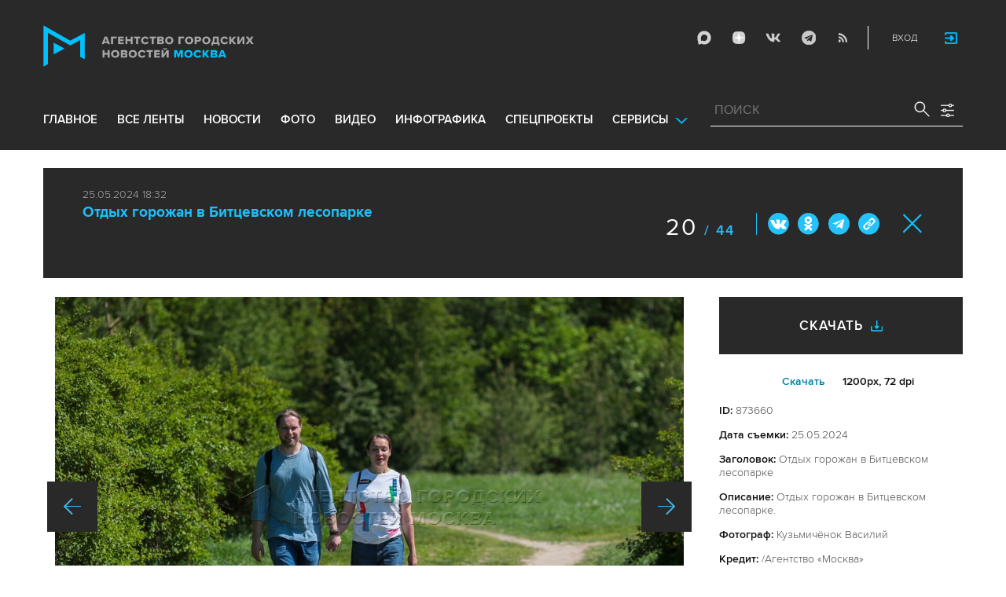

--- FILE ---
content_type: text/html; charset=utf-8
request_url: https://www.mskagency.ru/photobank/873660
body_size: 15151
content:
<!DOCTYPE html>
<html xmlns="http://www.w3.org/1999/xhtml" xml:lang="ru" lang="ru">
<head>
  <title>Агентство городских новостей «Москва» - Фотобанк</title>
  <link href="/favicon.ico" rel="icon" type="image/x-icon"/>
  <meta http-equiv="Content-Language" content="ru"/>

  <meta name="title" content="Агентство городских новостей «Москва» - Фотобанк">

    <link rel="canonical" href="https://www.mskagency.ru/photobank/873660"/>



  <meta charset="utf-8">
  <meta http-equiv="X-UA-Compatible" content="IE=edge">
  <meta name="author" content="">


  <meta name="viewport" content="width=device-width, initial-scale=1.0, user-scalable=0">
  <meta http-equiv="Content-Type" content="text/html; charset=utf-8" />
  <meta name="format-detection" content="telephone=no" />

    <link rel="preload" href="/fonts/ProximaNova-Regular.woff2" as="font" type="font/woff" crossorigin="anonymous">
    <link rel="preload" href="/fonts/ProximaNova-Semibold.woff2" as="font" type="font/woff" crossorigin="anonymous">
    <link rel="preload" href="/fonts/ProximaNova-Bold.woff2" as="font" type="font/woff" crossorigin="anonymous">
    
    <link as="style" href="/css/fonts.css?v=1768565366" rel="preload" />
    <link rel="stylesheet" href="/css/fonts.css?v=1768565366" />
    <link as="style" href="/css/style_19.css?v=1768565366" rel="preload" />
    <link rel="stylesheet" href="/css/style_19.css?v=1768565366" />

    <link rel="stylesheet" href="/css/adaptive_1280.css?v=1768565366" />


  <link rel="stylesheet" type="text/css" href="/js_19/slick/slick.css"/>
  <link rel="stylesheet" type="text/css" href="/js_19/jquery.modal/jquery.modal.css"/>

  <script src="/js_19/jquery-3.4.1.min.js?v=1768565366" type="text/javascript"></script>
  <script src="/js_19/jquery.maskedinput.min.js?v=1768565366"></script>
  <script src="/js_19/slick/slick.min.js?v=1768565366" type="text/javascript"></script>
  <script src="/js_19/infinite-scroll.pkgd.min.js?v=1768565366" type="text/javascript"></script>
  <script src="/js_19/jquery.modal/jquery.modal.js?v=1768565366" type="text/javascript"></script>
  <script src="/js_19/scripts.js?v=1768565366" type="text/javascript"></script>


  <link rel="stylesheet" href="/css/jcarousel-tango-skin.css" type="text/css" media="all" />

  <script src="/js/jquery.cookie.js?v=1768565366" type="text/javascript"></script>
  <script src="/js/jquery.ac.js?v=1768565366" type="text/javascript"></script>
  <script type="text/javascript" src="/js/jquery.form-v20140218.min.js?v=1768565366"></script>

  <!--<script src="/js/handlebars.runtime.js?v=1768565366" type="text/javascript"></script>-->
  <script src="/js/handlebars.js?v=1768565366" type="text/javascript"></script>


    <script src="/js/mustache.js?v=1768565366" type="text/javascript"></script>

  <!--<script type="text/javascript" src="/fancybox/jquery.fancybox-1.3.4.js"></script>
  <link rel="stylesheet" href="/fancybox/jquery.fancybox-1.3.4.css" type="text/css" media="screen" />//-->

  <link rel="stylesheet" href="/fancybox2/jquery.fancybox.css" type="text/css" media="screen" />
  <script type="text/javascript" src="/fancybox2/jquery.fancybox.pack.js?v=1768565366"></script>
  <link rel="stylesheet" href="/fancybox2/jquery.fancybox_popup.css" type="text/css" media="screen" />



  <script src="/js/main.js?v=1768565366" type="text/javascript"></script>


    <script src="/js/mediaDownloadIntroduceCl.js?v=1768565366"></script>
  <script type="text/javascript" src="/js/lib/period_picker/jquery.periodpicker.full.min.js?v=1768565366"></script>
  <link rel="stylesheet" href="/js/lib/period_picker//jquery.periodpicker.css" type="text/css" media="all" />

  <script type="text/javascript" src="/js/select2/js/select2.js?v=1768565366"></script>
  <script type="text/javascript" src="/js/select2/js/i18n/ru.js?v=1768565366"></script>
  <link rel="stylesheet" href="/js/select2/css/select2.css" type="text/css" media="all" />


  <script type="text/javascript" src="/js/jquery.query-object.js?v=1768565366"></script>


  <script src="/js/windows.js?v=1768565366"></script>


  <!--<script type="text/javascript" src="/js/auth/jquery.maskedinput-1.2.2.min.js"></script>-->
  <script type="text/javascript" src="/js/auth/jquery.s-bvalidator-yc.js?v=1768565366"></script>
  <script type="text/javascript" src="/js/auth/s-validate.options.js?v=1768565366"></script>
  <script type="text/javascript" src="/js/auth/modifier.js?v=1768565366"></script>






</head>

<body class="stretch">
  <header class="stretch">
  <div class="inside">
    <a class="mobile-menu-button">Меню</a>
    <a class="mobile-search-button">Поиск</a>
    <a class="mobile-social-button">Мы в соцсетях</a>
    <a href="/" class="logo" title="Агентство городских новостей «Москва»">Агентство городских новостей «Москва»</a>

    <div id="AuthBar" class="auth">
  <div id="login-popup-container"></div>
  <div id="infobar-container"></div>
</div>
<script>
    $.get( "/user/infobar_xhr", function(data) {
        $('#infobar-container').html(data)
    });
</script>


    <div class="social">
      <a href="https://max.ru/moscownewsagency" class="max" target="_blank">Max</a>
<a href="https://dzen.ru/mskagency" class="dzen" target="_blank">ДЗЭН</a>
<a href="https://vk.com/mskagency" class="vk" target="_blank">Vkontakte</a>
<a href="https://t.me/moscownewsagency" class="tg" target="_blank">Telegram</a>
<a href="/rss2" class="rss">RSS</a>

    </div>

    <div class="search-open">
      <a class="search-open__button"></a>
    </div>
    <div class="clear"></div>

    <div class="menu-container">
      <div class="menu">
  <ul class="topmenu">

    <li class="menu-1-item"><a href="/" rel='home'>Главное</a> </li>
    <li class="menu-1-item"><a href="/lenta" rel='all' data-ftype="all">все ленты</a> </li>
    <li class="menu-1-item"><a href="/lenta?type=text" rel='text' data-ftype="text">новости</a></li>
    <li class="menu-1-item"><a href="/lenta?type=photo" rel='photo' data-ftype="photo">фото</a></li>
    <li class="menu-1-item"><a href="/lenta?type=video" rel='video' data-ftype="video">видео</a></li>
    <li class="menu-1-item"><a href="/lenta?type=infographics" rel='infographics' data-ftype="infographics">инфографика</a></li>
    <li class="menu-1-item "><a href="/longreads" rel='longreads'>Спецпроекты</a></li>
    <li class="relative">
      <a href="#" class="service_link">Сервисы</a>
      <div class="service_menu_overlay"></div>
      <div class="service_menu">
        <ul>
          <li class="menu-1-item"><a href="/broadcasts/" rel='broadcast'>Трансляции</a></li>
          <li><a href="https://presscenter.mskagency.ru/" target="_blank">Пресс-центр</a></li>
          <li class="menu-1-item"><a href="/show-map" rel='map'>Карта событий</a></li>
          <li class="menu-1-item"><a href="/calendar" rel='calendar'>Календарь</a></li>
          <li class="menu-1-item"><a href="/about/" rel='about'>О нас </a></li>
          <li class="menu-1-item"><a href="/contacts/" rel='contacts'>Контакты</a></li>
        </ul>
      </div>
    </li>
  </ul>
</div>

    </div>

    <div class="search_wrapper">
      
<div class="search">
  <span>ПОИСК</span>
  <input type="text" name="criteria" class="text" value="" placeholder="ПОИСК" autocomplete="off">
  <input type="submit" name="" class="submit search-submit">

  <div class="settings">
    <a></a>
  </div>
  <a class="close"></a>
  <div class="strict-search-container">
    <div class="strict-search">
      <label>
        <input type="checkbox" name=""> Строгий поиск</label>
      </label>
    </div>
  </div>
</div>

<div class="clear"></div>
<div class="mini-suggest__overlay mini-suggest__overlay_visible_"></div>

<div class="advanced-search-popup adasdasd12423">
  <div class="advanced-search-popup__wrapper2">
    <div class="advanced-search-popup__wrapper">
      <div class="advanced-search-popup__form">

        <div class="form-item-line">
          <label>Дата</label>
          <div class="input-container">
            <input class='periodpicker' type="text" name="" id="from" value="">
            <input type="text" name="" id="to" value="">
          </div>
        </div>
        <!--
                            <div class="form-item-line">
                                <label>Ориентация</label>
                                <div class="input-container">
                                    <select id="orientationSelect" name="dummy">
                                        <option value="vertical">Вертикально</option>
                                        <option value="horizontal">Горизонтально</option>
                                    </select>
                                </div>
                            </div>
        -->
        <div class="form-item-line">
          <label>Фотографы</label>
          <div class="input-container">
            <select id="photographerSelect" multiple="multiple" name="photographer_id" style="width: 110px">
                <option value="277">Авилов Александр</option>
                <option value="395">Белицкий Дмитрий</option>
                <option value="153">Ведяшкин Сергей</option>
                <option value="309">Воронин Денис</option>
                <option value="347">Гришкин Денис</option>
                <option value="140">Зыков Кирилл</option>
                <option value="302">Иванко Игорь</option>
                <option value="287">Кардашов Антон</option>
                <option value="227">Киселев Сергей</option>
                <option value="389">Кузьмичёнок Василий</option>
                <option value="274">Кульгускин Роман</option>
                <option value="405">Лукина Мария</option>
                <option value="225">Любимов Андрей</option>
                <option value="7683">Нафикова Светлана</option>
                <option value="141">Никеричев Андрей</option>
                <option value="357">Новиков Владимир</option>
                <option value="374">Новосильцев Артур</option>
                <option value="322">Сандурская Софья</option>
                <option value="370">Тихонова Пелагия</option>
                <option value="385">Чингаев Ярослав</option>
                <option value="286">Мобильный репортер</option>
                <option value="295">Москва 24</option>
            </select>
          </div>
        </div>

        <div class="form-item-line">
          <label>Теги</label>
          <div class="input-container search-form-input-container">
            <select id="tagsSelect" multiple="multiple" name="tag" style="width: 110px">
            </select>
          </div>
        </div>

        <div class="form-item-line">
          <label>Рубрики:</label>
          <div class="input-container">
            <select id="rubricsSelect" multiple="multiple" name="rubric" style="width: 110px">
                <option value="11">Происшествия</option>
                <option value="3">Политика</option>
                <option value="10">Культура</option>
                <option value="5">Экономика</option>
                <option value="12">Строительство</option>
                <option value="7">Общество</option>
                <option value="13">Транспорт</option>
                <option value="14">Технологии</option>
                <option value="9">Спорт</option>
            </select>
          </div>
        </div>

        <div class="form-item-line">
          <label>Сортировка</label>
          <div class="input-container">
            <select id="orderSelect" name="order" style="width: 110px">
              <option  selected="selected" value="">Хронология</option>
              <option  value="relevance">Релевантность</option>
            </select>
          </div>
        </div>

        <div class="form-item-line">
          <label>Тип</label>
          <div class="input-container">
            <select id="typesSelect" name="type" style="width: 110px">
              <option  selected="selected" value="">Все</option>
              <option  value="photo">Фото</option>
              <option  value="video">Видео</option>
              <option  value="text">Новости</option>
              <option  value="infographics">Инфографика</option>
              <option  value="photo_files">Фотографии</option>
            </select>
          </div>
        </div>


        <div class="form-item-line">
          <label style="line-height: 20px;">Строгий поиск</label>
          <div class="input-container">
            <div class="SelectCustom">
              <input type="checkbox" class="styled" id="strictSearch" name="strict" value="1" >
            </div>
          </div>
        </div>
        <div class="form-item-line form-item-line-single_line">
          <label>или номер файла</label>
          <div class="input-container">
            <input class='bank_id__field' type="text" name="bank_id" id="bank_id" value="">
          </div>
        </div>
        <style>
            .advanced-search-popup .form-item-line.form-item-line-single_line {
                display: block;
                flex-basis: 100%;
                margin-top: 10px;
                padding-top: 16px;
                border-top: 1px solid #0083ad;
            }

            .advanced-search-popup .form-item-line.form-item-line-single_line label {
                width: 290px;
            }

            .advanced-search-popup .form-item-line .input-container .bank_id__field {
                box-sizing: border-box;
                /*background: transparent;*/
                border: none;
                outline: 0;
                color: #06618e;
                font-size: 18px;
                font-weight: normal;
                padding: 0 13px;
                height: 37px;
                margin: 0;
                width: 100% !important;
            }
        </style>
      </div>
      <div class="advanced-search-popup__buttons">
        <input id="reset_filter" type="reset" name="" value="Сбросить" class="button-reset">
        <input type="button" value="Применить" class="search-submit"/>
      </div>
    </div>
    <p class="close-form">Закрыть</p>
  </div>
</div>

<script>
    $(document).on('click', '.search-submit', function(e) {
        let params = {};
        let query  = []
        var url = location.origin + '?'
        if (!$('[name=bank_id]').val()) {
            url = '/search/?';
            if ($('#rubricsSelect').val().length) {
                query.push('rubric=' + encodeURIComponent($('#rubricsSelect').val().join(',')))
            }
            if ($('[name=type]').val()) {
                query.push('type=' + encodeURIComponent($('[name=type]').val()))
            }
            if ($('[name=order]').val()) {
                query.push('order=' + encodeURIComponent($('[name=order]').val()))
            }
            if ($('[name=tag]').val().length) {
                query.push('tag=' + encodeURIComponent($('[name=tag]').val().join(',')))
            }
            if ($('[name=criteria]').val()) {
                query.push('criteria=' + encodeURIComponent($('[name=criteria]').val()))
            }
            if ($('#photographerSelect').val().length) {
                query.push('photographer_id=' + encodeURIComponent($('#photographerSelect').val().join(',')))
            }
            if ($('#strictSearch').prop('checked')) {
                query.push('strict=1')
            }
            if ($('#eridSearch').prop('checked')) {
                query.push('with_erid=1')
            }
            let period = $('.periodpicker').periodpicker('valueStringStrong')
            if (period) {
                let from_to = period.split('-')
                query.push('from=' + from_to[0])
                query.push('to=' + from_to[1])
            }
            submitSearchMain(url + query.join('&'))
        } else {
            query.push('bank_id=' + encodeURIComponent($('[name=bank_id]').val()));
            submitSearchMain('/photobank/list' + '?' + query.join('&'))
        }
    })
    $(document).ready(function(){
        $('#orientationSelect').select2({
            minimumResultsForSearch: Infinity,
        });
        $('#photographerSelect').select2({
        });
        $('#tagsSelect').select2({
            ajax: {
                // url: '/tags/list',
                url: '/cms/suggest?model=Tag',
                dataType:'json',
                data: function (params) {
                    var query = {
                        term: params.term,
                    }
                    return query;
                },
                processResults: function (data) {
                    console.log (data)
                    var results = [];
                    $.each(data, function (index, datum) {
                        console.log (datum)
                        results.push({
                            id: datum.id,
                            text: datum.value
                        });
                    });

                    return {
                        results: results
                    };
                },
            }
        });
        $('#rubricsSelect').select2();
        $('#orderSelect').select2({
            minimumResultsForSearch: Infinity,
        });
        $('#typesSelect').select2({
            minimumResultsForSearch: Infinity,
        });
        $('.periodpicker').periodpicker({
            lang: 'ru',
            formatDate: 'DD.MM.YYYY',
            end: '#to',
        });
    })
</script>
    </div>
  </div>
</header>



<script>

    $( document ).ready(function() {


        $( "input[name='criteria']" ).focus( function () {
            $( '.mini-suggest__overlay' ).addClass( 'mini-suggest__overlay_visible' );
            $( '.search_wrapper' ).addClass( 'search_wrapper_overlay' );
            $( '.strict-search-container' ).addClass('active');
            if ($('.advanced-search-popup').hasClass('active')) {
                $( '.strict-search-container' ).removeClass('active');
                $( '.mini-suggest__overlay' ).removeClass( 'mini-suggest__overlay_visible' );
            }
        } );

        $('.search_wrapper .settings a').click( function () {
            $( '.mini-suggest__overlay' ).removeClass( 'mini-suggest__overlay_visible' );
            $( '.search_wrapper' ).removeClass( 'search_wrapper_overlay' );
            if ($('.advanced-search-popup').hasClass('active')) {
                $('.advanced-search-popup').removeClass('active');
                $( '.strict-search-container' ).addClass('active');
            }  else {
                $('.advanced-search-popup').addClass('active');
                $( ".advanced-search-popup" ).focus();
            }
            if ($( '.strict-search-container' ).hasClass('active')) {
                $( '.strict-search-container' ).removeClass('active');
            }  else {
                $( '.strict-search-container' ).removeClass('active');
            }
        } );

        $('.advanced-search-popup .close-form').click(function() {
            $( '.advanced-search-popup' ).removeClass('active');
        });

        $( ".mini-suggest__overlay" ).click( function () {
            $( '.mini-suggest__overlay' ).removeClass( 'mini-suggest__overlay_visible' );
            $( '.search_wrapper' ).removeClass( 'search_wrapper_overlay' );
            // $( '.strict-search-container' ).hide();
            $( '.strict-search-container' ).removeClass('active');
        } );


        $('.strict-search input').click( function () {
            if ($('.strict-search input').is(":checked")) {
                $('#strictSearch').prop('checked', true);
            }
            else {
                $('#strictSearch').prop('checked', false);
            }
        } );
        $('#strictSearch').click( function () {
            if ($('#strictSearch').is(":checked")) {
                $('.strict-search input').prop('checked', true);
            } else {
                $('.strict-search input').prop('checked', false);
            }
        } );

        if ($('#strictSearch').is(":checked")) {
            $('.strict-search input').prop('checked', true);
        } else {
            $('.strict-search input').prop('checked', false);
        }
        $('.erid-search input').click( function () {
            if ($('.erid-search input').is(":checked")) {
                $('#eridSearch').prop('checked', true);
            }
            else {
                $('#eridSearch').prop('checked', false);
            }
        } );
        $('#eridSearch').click( function () {
            if ($('#eridSearch').is(":checked")) {
                $('.erid-search input').prop('checked', true);
            } else {
                $('.erid-search input').prop('checked', false);
            }
        } );

        if ($('#eridSearch').is(":checked")) {
            $('.erid-search input').prop('checked', true);
        } else {
            $('.erid-search input').prop('checked', false);
        }
    });

</script>

<style>
    .mini-suggest__overlay {
        position: absolute;
        z-index: 1;
        top: 0;
        left: 0;
        visibility: hidden;
        width: 100vw;
        height: 100vh;
        opacity: 0;
        background: #fff;
        transition: opacity .2s ease-out;
    }
    .mini-suggest__overlay_visible {
        visibility: visible;
        opacity: 1;
    }
    .mini-suggest__overlay {
        position: fixed;
        height: 100vh;
        width: 100vw !important;
        cursor: pointer;
        /*background-color: rgba(31,31,32,.22);*/
        background-color: rgba(31,31,32,.8);
    }
    .mini-suggest__overlay_visible {
        opacity: .5;
    }
    .mini-suggest__overlay {
        z-index: 1000 !important;
    }

    .search_wrapper_overlay {
        background-color: rgba(70,70,70,.8);
    }
    .search_wrapper_overlay * {
        z-index: 1002;
    }
</style>




<style>
    .content .list li .time .s-date {display: none;}
    header.no-transition {transition: none !important;}
    header.no-transition .inside{transition: none !important;}
    header.no-transition .inside .logo {transition: none !important;}
    header.no-transition .inside .mobile-menu-button {transition: none !important;}
    header.no-transition .inside .menu {transition: none !important;}
    header.no-transition .inside .topmenu {transition: none !important;}
    header.no-transition .inside .topmenu li {transition: none !important;}
    header.no-transition .inside .search_wrapper {transition: none !important;}
</style>

<script>
    $( document ).ready(function() {
        $('header').addClass('no-transition');
        let params = $('.search-words .search-params').width();
        let padding_watch = function () {
            let searhchH1 = $('.search-words h1').width();
            let searhClose = $('.search-params-close').width();
            let searhHead = $('.search-words .head').width();
            if((searhHead -searhchH1 -searhClose - params) <= 40 ) {
                $( ".search-words .head" ).css( "display", 'block' );
                $( ".search-words .head" ).css( "paddingRight", 0 );
            } else {
                $( ".search-words .head" ).css( "display", 'flex' );
                //$( ".search-words .head" ).css( "paddingRight", '130px');

            }
            let searchPageHeadingHeight = $('.search-box.search-words').height();
            $('html > body.search-results-page').css({ paddingTop :  210 + 15 + searchPageHeadingHeight + 'px' });
        };
        $(window).on('load resize scroll', padding_watch);
        padding_watch();
        var lastScrollTop = 0;
        $(window).on('load resize scroll', function () {
            var posit = $(this).scrollTop();
            if(posit > lastScrollTop) {
                if (posit > 600) {
                    $('.logo').addClass('right');
                    $('.mobile-menu-button').addClass('active');
                    $('header').removeClass('with-menu');
                    $('.search-box').removeClass('with-menu');
                }
            } else {
                if (posit > 600) {
                    $('header').addClass('with-menu');
                    $('.search-box').addClass('with-menu');
                } else {
                    $('header').removeClass('with-menu');
                    $('.search-box').removeClass('with-menu');
                }
            }
            header123()
            function header123() {
                if ( $(document).scrollTop() <=600) {
                    $('.logo').removeClass('right');
                    $('header .mobile-menu-button').removeClass('active');
                }
                if ($(document).scrollTop() > 200) {
                    $('body').addClass('little');
                    $('header').addClass('little-menu');
                    $('header').removeClass('without-menu');
                    $('.search-box').addClass('little-menu');
                    $('.search-box').removeClass('without-menu');
                } else {
                    $('body').removeClass('littl-e');
                    $('header').removeClass('little-menu');
                    $('header').removeClass('without-menu');
                    $('.search-box').removeClass('little-menu');
                    $('.search-box').removeClass('without-menu');
                }
                if ($(document).scrollTop() > 600) {
                    $('header').addClass('without-menu');
                    $('.search-box').addClass('without-menu');
                }
            }
            lastScrollTop = posit;
            $('header').removeClass('no-transition');
        });
        $( ".mobile-menu-button" ).click(function() {
            $('header').toggleClass('with-menu');
            $('.search-box').toggleClass('with-menu');
        });
    });

</script>
<script type="text/javascript">
    // $(window).bind("load", function() {
    //     $( "body.stretch" ).css( "display", 'flex' );
    // });
</script>

<a name="c"></a>
<main class="stretch">
  <div class="content">
    <div class="photo-popup">
  <div class="material-popup__header">
    <p class="datetime">
        25.05.2024 18:32
    </p>
    <h2 class="title">
        <a href="/materials/3386483" style="color: #1fbffb;font-size: 19px;font-weight: bold;text-decoration:none;">Отдых горожан в Битцевском лесопарке</a>
    </h2>
    <div class="mp__share">
      <div class="share2 js-share-button"></div>
      <div class="social social-inline-inner js-social"><a class="vk">Вконтакте</a><a class="ok">ОК</a><a class="tg">Telegram</a><a class="link" title="Скопировать ссылку https://www.mskagency.ru/photobank/873660" onclick="navigator.clipboard.writeText('https://www.mskagency.ru/photobank/873660');alert('Ссылка скопирована в буфер обмена.');return false;
      ">#</a></div>
    </div>
      <p class="number"><span>20</span>
        / 44</p>
    <!--<p class="share">Поделиться</p>-->
    <p class="close"><a href="/materials/3386483">Закрыть</a></p>
  </div>

  <div class="photo-popup__colswrapper">
    <div class="photo-popup__leftcolumn">
      <div class="slider">
<!--        <div class="photowrapper"><a href="https://www.mskagency.ru/b/c/920501.jpg" class="fancy-gallery" rel="gal" title="Отдых горожан в Битцевском лесопарке." el_id="920501" data-index="920499" data-href="https://www.mskagency.ru/b/c/a/920501.jpg" data-dtype="1" data-dplace="217" data-dmaterial="3386483" data-fid="873660" data-dfile="920501" data-photographer="Василий Кузьмичёнок"><img src="https://www.mskagency.ru/b/c/920501.1200x1200p.jpg" /></a></div>-->
              <div class="photowrapper"><a href="https://www.mskagency.ru/b/c/920490.jpg" class="fancy-gallery" rel="gal" title="Отдых горожан в Битцевском лесопарке." el_id="920490" data-index="920499" data-href="https://www.mskagency.ru/b/c/a/920490.jpg" data-dtype="1" data-dplace="217" data-dmaterial="3386483" data-fid="873641" data-dfile="920490" data-photographer="Василий Кузьмичёнок"><img src="https://www.mskagency.ru/b/c/920490.1200x1200p.jpg" /></a></div>
              <div class="photowrapper"><a href="https://www.mskagency.ru/b/c/920492.jpg" class="fancy-gallery" rel="gal" title="Отдых горожан в Битцевском лесопарке." el_id="920492" data-index="920499" data-href="https://www.mskagency.ru/b/c/a/920492.jpg" data-dtype="1" data-dplace="217" data-dmaterial="3386483" data-fid="873642" data-dfile="920492" data-photographer="Василий Кузьмичёнок"><img src="https://www.mskagency.ru/b/c/920492.1200x1200p.jpg" /></a></div>
              <div class="photowrapper"><a href="https://www.mskagency.ru/b/c/920480.jpg" class="fancy-gallery" rel="gal" title="Отдых горожан в Битцевском лесопарке." el_id="920480" data-index="920499" data-href="https://www.mskagency.ru/b/c/a/920480.jpg" data-dtype="1" data-dplace="217" data-dmaterial="3386483" data-fid="873643" data-dfile="920480" data-photographer="Василий Кузьмичёнок"><img src="https://www.mskagency.ru/b/c/920480.1200x1200p.jpg" /></a></div>
              <div class="photowrapper"><a href="https://www.mskagency.ru/b/c/920512.jpg" class="fancy-gallery" rel="gal" title="Отдых горожан в Битцевском лесопарке." el_id="920512" data-index="920499" data-href="https://www.mskagency.ru/b/c/a/920512.jpg" data-dtype="1" data-dplace="217" data-dmaterial="3386483" data-fid="873644" data-dfile="920512" data-photographer="Василий Кузьмичёнок"><img src="https://www.mskagency.ru/b/c/920512.1200x1200p.jpg" /></a></div>
              <div class="photowrapper"><a href="https://www.mskagency.ru/b/c/920510.jpg" class="fancy-gallery" rel="gal" title="Отдых горожан в Битцевском лесопарке." el_id="920510" data-index="920499" data-href="https://www.mskagency.ru/b/c/a/920510.jpg" data-dtype="1" data-dplace="217" data-dmaterial="3386483" data-fid="873645" data-dfile="920510" data-photographer="Василий Кузьмичёнок"><img src="https://www.mskagency.ru/b/c/920510.1200x1200p.jpg" /></a></div>
              <div class="photowrapper"><a href="https://www.mskagency.ru/b/c/920498.jpg" class="fancy-gallery" rel="gal" title="Отдых горожан в Битцевском лесопарке." el_id="920498" data-index="920499" data-href="https://www.mskagency.ru/b/c/a/920498.jpg" data-dtype="1" data-dplace="217" data-dmaterial="3386483" data-fid="873646" data-dfile="920498" data-photographer="Василий Кузьмичёнок"><img src="https://www.mskagency.ru/b/c/920498.1200x1200p.jpg" /></a></div>
              <div class="photowrapper"><a href="https://www.mskagency.ru/b/c/920487.jpg" class="fancy-gallery" rel="gal" title="Отдых горожан в Битцевском лесопарке." el_id="920487" data-index="920499" data-href="https://www.mskagency.ru/b/c/a/920487.jpg" data-dtype="1" data-dplace="217" data-dmaterial="3386483" data-fid="873647" data-dfile="920487" data-photographer="Василий Кузьмичёнок"><img src="https://www.mskagency.ru/b/c/920487.1200x1200p.jpg" /></a></div>
              <div class="photowrapper"><a href="https://www.mskagency.ru/b/c/920489.jpg" class="fancy-gallery" rel="gal" title="Отдых горожан в Битцевском лесопарке." el_id="920489" data-index="920499" data-href="https://www.mskagency.ru/b/c/a/920489.jpg" data-dtype="1" data-dplace="217" data-dmaterial="3386483" data-fid="873648" data-dfile="920489" data-photographer="Василий Кузьмичёнок"><img src="https://www.mskagency.ru/b/c/920489.1200x1200p.jpg" /></a></div>
              <div class="photowrapper"><a href="https://www.mskagency.ru/b/c/920499.jpg" class="fancy-gallery" rel="gal" title="Отдых горожан в Битцевском лесопарке." el_id="920499" data-index="920499" data-href="https://www.mskagency.ru/b/c/a/920499.jpg" data-dtype="1" data-dplace="217" data-dmaterial="3386483" data-fid="873649" data-dfile="920499" data-photographer="Василий Кузьмичёнок"><img src="https://www.mskagency.ru/b/c/920499.1200x1200p.jpg" /></a></div>
              <div class="photowrapper"><a href="https://www.mskagency.ru/b/c/920503.jpg" class="fancy-gallery" rel="gal" title="Отдых горожан в Битцевском лесопарке." el_id="920503" data-index="920499" data-href="https://www.mskagency.ru/b/c/a/920503.jpg" data-dtype="1" data-dplace="217" data-dmaterial="3386483" data-fid="873650" data-dfile="920503" data-photographer="Василий Кузьмичёнок"><img src="https://www.mskagency.ru/b/c/920503.1200x1200p.jpg" /></a></div>
              <div class="photowrapper"><a href="https://www.mskagency.ru/b/c/920479.jpg" class="fancy-gallery" rel="gal" title="Отдых горожан в Битцевском лесопарке." el_id="920479" data-index="920499" data-href="https://www.mskagency.ru/b/c/a/920479.jpg" data-dtype="1" data-dplace="217" data-dmaterial="3386483" data-fid="873651" data-dfile="920479" data-photographer="Василий Кузьмичёнок"><img src="https://www.mskagency.ru/b/c/920479.1200x1200p.jpg" /></a></div>
              <div class="photowrapper"><a href="https://www.mskagency.ru/b/c/920482.jpg" class="fancy-gallery" rel="gal" title="Отдых горожан в Битцевском лесопарке." el_id="920482" data-index="920499" data-href="https://www.mskagency.ru/b/c/a/920482.jpg" data-dtype="1" data-dplace="217" data-dmaterial="3386483" data-fid="873652" data-dfile="920482" data-photographer="Василий Кузьмичёнок"><img src="https://www.mskagency.ru/b/c/920482.1200x1200p.jpg" /></a></div>
              <div class="photowrapper"><a href="https://www.mskagency.ru/b/c/920484.jpg" class="fancy-gallery" rel="gal" title="Отдых горожан в Битцевском лесопарке." el_id="920484" data-index="920499" data-href="https://www.mskagency.ru/b/c/a/920484.jpg" data-dtype="1" data-dplace="217" data-dmaterial="3386483" data-fid="873653" data-dfile="920484" data-photographer="Василий Кузьмичёнок"><img src="https://www.mskagency.ru/b/c/920484.1200x1200p.jpg" /></a></div>
              <div class="photowrapper"><a href="https://www.mskagency.ru/b/c/920493.jpg" class="fancy-gallery" rel="gal" title="Отдых горожан в Битцевском лесопарке." el_id="920493" data-index="920499" data-href="https://www.mskagency.ru/b/c/a/920493.jpg" data-dtype="1" data-dplace="217" data-dmaterial="3386483" data-fid="873654" data-dfile="920493" data-photographer="Василий Кузьмичёнок"><img src="https://www.mskagency.ru/b/c/920493.1200x1200p.jpg" /></a></div>
              <div class="photowrapper"><a href="https://www.mskagency.ru/b/c/920476.jpg" class="fancy-gallery" rel="gal" title="Отдых горожан в Битцевском лесопарке." el_id="920476" data-index="920499" data-href="https://www.mskagency.ru/b/c/a/920476.jpg" data-dtype="1" data-dplace="217" data-dmaterial="3386483" data-fid="873655" data-dfile="920476" data-photographer="Василий Кузьмичёнок"><img src="https://www.mskagency.ru/b/c/920476.1200x1200p.jpg" /></a></div>
              <div class="photowrapper"><a href="https://www.mskagency.ru/b/c/920515.jpg" class="fancy-gallery" rel="gal" title="Отдых горожан в Битцевском лесопарке." el_id="920515" data-index="920499" data-href="https://www.mskagency.ru/b/c/a/920515.jpg" data-dtype="1" data-dplace="217" data-dmaterial="3386483" data-fid="873656" data-dfile="920515" data-photographer="Василий Кузьмичёнок"><img src="https://www.mskagency.ru/b/c/920515.1200x1200p.jpg" /></a></div>
              <div class="photowrapper"><a href="https://www.mskagency.ru/b/c/920507.jpg" class="fancy-gallery" rel="gal" title="Отдых горожан в Битцевском лесопарке." el_id="920507" data-index="920499" data-href="https://www.mskagency.ru/b/c/a/920507.jpg" data-dtype="1" data-dplace="217" data-dmaterial="3386483" data-fid="873657" data-dfile="920507" data-photographer="Василий Кузьмичёнок"><img src="https://www.mskagency.ru/b/c/920507.1200x1200p.jpg" /></a></div>
              <div class="photowrapper"><a href="https://www.mskagency.ru/b/c/920509.jpg" class="fancy-gallery" rel="gal" title="Отдых горожан в Битцевском лесопарке." el_id="920509" data-index="920499" data-href="https://www.mskagency.ru/b/c/a/920509.jpg" data-dtype="1" data-dplace="217" data-dmaterial="3386483" data-fid="873658" data-dfile="920509" data-photographer="Василий Кузьмичёнок"><img src="https://www.mskagency.ru/b/c/920509.1200x1200p.jpg" /></a></div>
              <div class="photowrapper"><a href="https://www.mskagency.ru/b/c/920514.jpg" class="fancy-gallery" rel="gal" title="Отдых горожан в Битцевском лесопарке." el_id="920514" data-index="920499" data-href="https://www.mskagency.ru/b/c/a/920514.jpg" data-dtype="1" data-dplace="217" data-dmaterial="3386483" data-fid="873659" data-dfile="920514" data-photographer="Василий Кузьмичёнок"><img src="https://www.mskagency.ru/b/c/920514.1200x1200p.jpg" /></a></div>
              <div class="photowrapper"><a href="https://www.mskagency.ru/b/c/920501.jpg" class="fancy-gallery" rel="gal" title="Отдых горожан в Битцевском лесопарке." el_id="920501" data-index="920499" data-href="https://www.mskagency.ru/b/c/a/920501.jpg" data-dtype="1" data-dplace="217" data-dmaterial="3386483" data-fid="873660" data-dfile="920501" data-photographer="Василий Кузьмичёнок"><img src="https://www.mskagency.ru/b/c/920501.1200x1200p.jpg" /></a></div>
              <div class="photowrapper"><a href="https://www.mskagency.ru/b/c/920518.jpg" class="fancy-gallery" rel="gal" title="Отдых горожан в Битцевском лесопарке." el_id="920518" data-index="920499" data-href="https://www.mskagency.ru/b/c/a/920518.jpg" data-dtype="1" data-dplace="217" data-dmaterial="3386483" data-fid="873661" data-dfile="920518" data-photographer="Василий Кузьмичёнок"><img src="https://www.mskagency.ru/b/c/920518.1200x1200p.jpg" /></a></div>
              <div class="photowrapper"><a href="https://www.mskagency.ru/b/c/920500.jpg" class="fancy-gallery" rel="gal" title="Отдых горожан в Битцевском лесопарке." el_id="920500" data-index="920499" data-href="https://www.mskagency.ru/b/c/a/920500.jpg" data-dtype="1" data-dplace="217" data-dmaterial="3386483" data-fid="873662" data-dfile="920500" data-photographer="Василий Кузьмичёнок"><img src="https://www.mskagency.ru/b/c/920500.1200x1200p.jpg" /></a></div>
              <div class="photowrapper"><a href="https://www.mskagency.ru/b/c/920488.jpg" class="fancy-gallery" rel="gal" title="Отдых горожан в Битцевском лесопарке." el_id="920488" data-index="920499" data-href="https://www.mskagency.ru/b/c/a/920488.jpg" data-dtype="1" data-dplace="217" data-dmaterial="3386751" data-fid="873663" data-dfile="920488" data-photographer="Василий Кузьмичёнок"><img src="https://www.mskagency.ru/b/c/920488.1200x1200p.jpg" /></a></div>
              <div class="photowrapper"><a href="https://www.mskagency.ru/b/c/920486.jpg" class="fancy-gallery" rel="gal" title="Отдых горожан в Битцевском лесопарке." el_id="920486" data-index="920499" data-href="https://www.mskagency.ru/b/c/a/920486.jpg" data-dtype="1" data-dplace="217" data-dmaterial="3386483" data-fid="873664" data-dfile="920486" data-photographer="Василий Кузьмичёнок"><img src="https://www.mskagency.ru/b/c/920486.1200x1200p.jpg" /></a></div>
              <div class="photowrapper"><a href="https://www.mskagency.ru/b/c/920504.jpg" class="fancy-gallery" rel="gal" title="Отдых горожан в Битцевском лесопарке." el_id="920504" data-index="920499" data-href="https://www.mskagency.ru/b/c/a/920504.jpg" data-dtype="1" data-dplace="217" data-dmaterial="3386483" data-fid="873665" data-dfile="920504" data-photographer="Василий Кузьмичёнок"><img src="https://www.mskagency.ru/b/c/920504.1200x1200p.jpg" /></a></div>
              <div class="photowrapper"><a href="https://www.mskagency.ru/b/c/920496.jpg" class="fancy-gallery" rel="gal" title="Отдых горожан в Битцевском лесопарке." el_id="920496" data-index="920499" data-href="https://www.mskagency.ru/b/c/a/920496.jpg" data-dtype="1" data-dplace="217" data-dmaterial="3386483" data-fid="873666" data-dfile="920496" data-photographer="Василий Кузьмичёнок"><img src="https://www.mskagency.ru/b/c/920496.1200x1200p.jpg" /></a></div>
              <div class="photowrapper"><a href="https://www.mskagency.ru/b/c/920505.jpg" class="fancy-gallery" rel="gal" title="Отдых горожан в Битцевском лесопарке." el_id="920505" data-index="920499" data-href="https://www.mskagency.ru/b/c/a/920505.jpg" data-dtype="1" data-dplace="217" data-dmaterial="3386483" data-fid="873667" data-dfile="920505" data-photographer="Василий Кузьмичёнок"><img src="https://www.mskagency.ru/b/c/920505.1200x1200p.jpg" /></a></div>
              <div class="photowrapper"><a href="https://www.mskagency.ru/b/c/920483.jpg" class="fancy-gallery" rel="gal" title="Отдых горожан в Битцевском лесопарке." el_id="920483" data-index="920499" data-href="https://www.mskagency.ru/b/c/a/920483.jpg" data-dtype="1" data-dplace="217" data-dmaterial="3386483" data-fid="873668" data-dfile="920483" data-photographer="Василий Кузьмичёнок"><img src="https://www.mskagency.ru/b/c/920483.1200x1200p.jpg" /></a></div>
              <div class="photowrapper"><a href="https://www.mskagency.ru/b/c/920495.jpg" class="fancy-gallery" rel="gal" title="Отдых горожан в Битцевском лесопарке." el_id="920495" data-index="920499" data-href="https://www.mskagency.ru/b/c/a/920495.jpg" data-dtype="1" data-dplace="217" data-dmaterial="3386483" data-fid="873669" data-dfile="920495" data-photographer="Василий Кузьмичёнок"><img src="https://www.mskagency.ru/b/c/920495.1200x1200p.jpg" /></a></div>
              <div class="photowrapper"><a href="https://www.mskagency.ru/b/c/920502.jpg" class="fancy-gallery" rel="gal" title="Отдых горожан в Битцевском лесопарке." el_id="920502" data-index="920499" data-href="https://www.mskagency.ru/b/c/a/920502.jpg" data-dtype="1" data-dplace="217" data-dmaterial="3386483" data-fid="873670" data-dfile="920502" data-photographer="Василий Кузьмичёнок"><img src="https://www.mskagency.ru/b/c/920502.1200x1200p.jpg" /></a></div>
              <div class="photowrapper"><a href="https://www.mskagency.ru/b/c/920516.jpg" class="fancy-gallery" rel="gal" title="Отдых горожан в Битцевском лесопарке." el_id="920516" data-index="920499" data-href="https://www.mskagency.ru/b/c/a/920516.jpg" data-dtype="1" data-dplace="217" data-dmaterial="3386483" data-fid="873671" data-dfile="920516" data-photographer="Василий Кузьмичёнок"><img src="https://www.mskagency.ru/b/c/920516.1200x1200p.jpg" /></a></div>
              <div class="photowrapper"><a href="https://www.mskagency.ru/b/c/920517.jpg" class="fancy-gallery" rel="gal" title="Отдых горожан в Битцевском лесопарке." el_id="920517" data-index="920499" data-href="https://www.mskagency.ru/b/c/a/920517.jpg" data-dtype="1" data-dplace="217" data-dmaterial="3386483" data-fid="873672" data-dfile="920517" data-photographer="Василий Кузьмичёнок"><img src="https://www.mskagency.ru/b/c/920517.1200x1200p.jpg" /></a></div>
              <div class="photowrapper"><a href="https://www.mskagency.ru/b/c/920481.jpg" class="fancy-gallery" rel="gal" title="Отдых горожан в Битцевском лесопарке." el_id="920481" data-index="920499" data-href="https://www.mskagency.ru/b/c/a/920481.jpg" data-dtype="1" data-dplace="217" data-dmaterial="3386483" data-fid="873673" data-dfile="920481" data-photographer="Василий Кузьмичёнок"><img src="https://www.mskagency.ru/b/c/920481.1200x1200p.jpg" /></a></div>
              <div class="photowrapper"><a href="https://www.mskagency.ru/b/c/920477.jpg" class="fancy-gallery" rel="gal" title="Отдых горожан в Битцевском лесопарке." el_id="920477" data-index="920499" data-href="https://www.mskagency.ru/b/c/a/920477.jpg" data-dtype="1" data-dplace="217" data-dmaterial="3386483" data-fid="873674" data-dfile="920477" data-photographer="Василий Кузьмичёнок"><img src="https://www.mskagency.ru/b/c/920477.1200x1200p.jpg" /></a></div>
              <div class="photowrapper"><a href="https://www.mskagency.ru/b/c/920494.jpg" class="fancy-gallery" rel="gal" title="Отдых горожан в Битцевском лесопарке." el_id="920494" data-index="920499" data-href="https://www.mskagency.ru/b/c/a/920494.jpg" data-dtype="1" data-dplace="217" data-dmaterial="3386483" data-fid="873675" data-dfile="920494" data-photographer="Василий Кузьмичёнок"><img src="https://www.mskagency.ru/b/c/920494.1200x1200p.jpg" /></a></div>
              <div class="photowrapper"><a href="https://www.mskagency.ru/b/c/920513.jpg" class="fancy-gallery" rel="gal" title="Отдых горожан в Битцевском лесопарке." el_id="920513" data-index="920499" data-href="https://www.mskagency.ru/b/c/a/920513.jpg" data-dtype="1" data-dplace="217" data-dmaterial="3386483" data-fid="873676" data-dfile="920513" data-photographer="Василий Кузьмичёнок"><img src="https://www.mskagency.ru/b/c/920513.1200x1200p.jpg" /></a></div>
              <div class="photowrapper"><a href="https://www.mskagency.ru/b/c/920511.jpg" class="fancy-gallery" rel="gal" title="Отдых горожан в Битцевском лесопарке." el_id="920511" data-index="920499" data-href="https://www.mskagency.ru/b/c/a/920511.jpg" data-dtype="1" data-dplace="217" data-dmaterial="3386483" data-fid="873677" data-dfile="920511" data-photographer="Василий Кузьмичёнок"><img src="https://www.mskagency.ru/b/c/920511.1200x1200p.jpg" /></a></div>
              <div class="photowrapper"><a href="https://www.mskagency.ru/b/c/920475.jpg" class="fancy-gallery" rel="gal" title="Отдых горожан в Битцевском лесопарке." el_id="920475" data-index="920499" data-href="https://www.mskagency.ru/b/c/a/920475.jpg" data-dtype="1" data-dplace="217" data-dmaterial="3386483" data-fid="873678" data-dfile="920475" data-photographer="Василий Кузьмичёнок"><img src="https://www.mskagency.ru/b/c/920475.1200x1200p.jpg" /></a></div>
              <div class="photowrapper"><a href="https://www.mskagency.ru/b/c/920491.jpg" class="fancy-gallery" rel="gal" title="Отдых горожан в Битцевском лесопарке." el_id="920491" data-index="920499" data-href="https://www.mskagency.ru/b/c/a/920491.jpg" data-dtype="1" data-dplace="217" data-dmaterial="3386483" data-fid="873679" data-dfile="920491" data-photographer="Василий Кузьмичёнок"><img src="https://www.mskagency.ru/b/c/920491.1200x1200p.jpg" /></a></div>
              <div class="photowrapper"><a href="https://www.mskagency.ru/b/c/920508.jpg" class="fancy-gallery" rel="gal" title="Отдых горожан в Битцевском лесопарке." el_id="920508" data-index="920499" data-href="https://www.mskagency.ru/b/c/a/920508.jpg" data-dtype="1" data-dplace="217" data-dmaterial="3386483" data-fid="873680" data-dfile="920508" data-photographer="Василий Кузьмичёнок"><img src="https://www.mskagency.ru/b/c/920508.1200x1200p.jpg" /></a></div>
              <div class="photowrapper"><a href="https://www.mskagency.ru/b/c/920506.jpg" class="fancy-gallery" rel="gal" title="Отдых горожан в Битцевском лесопарке." el_id="920506" data-index="920499" data-href="https://www.mskagency.ru/b/c/a/920506.jpg" data-dtype="1" data-dplace="217" data-dmaterial="3386483" data-fid="873681" data-dfile="920506" data-photographer="Василий Кузьмичёнок"><img src="https://www.mskagency.ru/b/c/920506.1200x1200p.jpg" /></a></div>
              <div class="photowrapper"><a href="https://www.mskagency.ru/b/c/920497.jpg" class="fancy-gallery" rel="gal" title="Отдых горожан в Битцевском лесопарке." el_id="920497" data-index="920499" data-href="https://www.mskagency.ru/b/c/a/920497.jpg" data-dtype="1" data-dplace="217" data-dmaterial="3386483" data-fid="873682" data-dfile="920497" data-photographer="Василий Кузьмичёнок"><img src="https://www.mskagency.ru/b/c/920497.1200x1200p.jpg" /></a></div>
              <div class="photowrapper"><a href="https://www.mskagency.ru/b/c/920478.jpg" class="fancy-gallery" rel="gal" title="Отдых горожан в Битцевском лесопарке." el_id="920478" data-index="920499" data-href="https://www.mskagency.ru/b/c/a/920478.jpg" data-dtype="1" data-dplace="217" data-dmaterial="3386483" data-fid="873683" data-dfile="920478" data-photographer="Василий Кузьмичёнок"><img src="https://www.mskagency.ru/b/c/920478.1200x1200p.jpg" /></a></div>
              <div class="photowrapper"><a href="https://www.mskagency.ru/b/c/920485.jpg" class="fancy-gallery" rel="gal" title="Отдых горожан в Битцевском лесопарке." el_id="920485" data-index="920499" data-href="https://www.mskagency.ru/b/c/a/920485.jpg" data-dtype="1" data-dplace="217" data-dmaterial="3386483" data-fid="873684" data-dfile="920485" data-photographer="Василий Кузьмичёнок"><img src="https://www.mskagency.ru/b/c/920485.1200x1200p.jpg" /></a></div>
      </div>



      <h3 class="photoauthor">ID: <span>873660</span></h3>
        <p class="photoauthor">Фотограф: <span>Василий Кузьмичёнок</span></p>
    </div>
    <div class="photo-popup__rightcolumn">
      <div class="photodownload_wrp">
          
  <div class="photodownload">
    <div class="all"><span class="lnk">Скачать</span></div>
      <p class="one">
        <a data-js="mediaDownloadIntroduce" data-secure-lnk="true" class="GetImageButton" href="https://www.mskagency.ru/b/c/a/920501.jpg" data-dtype="1" data-dplace="210" data-dmaterial="3386483" data-dfile="920501">Cкачать</a>
        1200px, 72 dpi
      </p>
  </div>


      </div>

      <script>
          $(document).ready(function () {
              $(document).on('click', '.photodownload .all', function(){
                  $('.photodownload__popup').toggleClass('active')
              });
              $(document).on('click', '.photodownload__popup a', function(){
                  $('.photodownload__popup').removeClass('active');
              });
              $(document).mouseup(function (e) {
                  let container = $(".photodownload");
                  if (!container.is(e.target) && container.has(e.target).length === 0) {
                      $('.photodownload__popup').removeClass('active');
                  }
              });
          });
      </script>

      <ul class="photodata">
        <li><span>ID:</span> 873660</li>
        <li><span>Дата съемки:</span> 25.05.2024</li>
        <li><span>Заголовок:</span> Отдых горожан в Битцевском лесопарке</li>
        <li><span>Описание:</span> Отдых горожан в Битцевском лесопарке.</li>
        <li><span>Фотограф:</span> Кузьмичёнок Василий</li>
        <li><span>Кредит:</span> /Агентство «Москва»</li>
        <li><span>Страна:</span> Россия</li>
        <li><span>Город:</span> Москва</li>
        <li><span>Источник:</span> Агентство «Москва»</li>
      </ul>
    </div>
  </div>
  <div class="photo-popup__colswrapper_bottom">
    <div class="photo-popup__leftcolumn">
      <div class="photomaindata">
        <h2 class="title">Отдых горожан в Битцевском лесопарке.</h2>
        <div class="article-groups article-groups_margin0">

            
  <ul class="article-groups__tag">
    
      
      <li><a href="/lenta/?tag=388">Битцевский лес</a></li>
    
      
      <li><a href="/lenta/?tag=1014">Выходные</a></li>
    
      
      <li><a href="/lenta/?tag=233">дети</a></li>
    
      
      <li><a href="/lenta/?tag=1332">Досуг</a></li>
    
      
      <li><a href="/lenta/?tag=1132">горожане</a></li>
    
      
      <li><a href="/lenta/?tag=2537">Отдыхающие</a></li>
    
      
      <li><a href="/lenta/?tag=2452">Пикник</a></li>
    
      
      <li><a href="/lenta/?tag=2728">Природа</a></li>
    
      
      <li><a href="/lenta/?tag=3427">прогулка</a></li>
    
      
      <li><a href="/lenta/?tag=2967">Семья</a></li>
    
      
      <li><a href="/lenta/?tag=4155">шашлык</a></li>
    
      
      <li><a href="/lenta/?tag=748">Парки</a></li>
    
      
      <li><a href="/lenta/?tag=5843">Отдых</a></li>
    
      
      <li><a href="/lenta/?tag=4523">Зона отдыха</a></li>
    
      
      <li><a href="/lenta/?tag=6485">парк</a></li>
    
      
      <li><a href="/lenta/?tag=6786">Отдых на природе</a></li>
    
  </ul>


            
  <ul class="article-groups__rubric">
    
      
      <li><a href="/lenta/?rubric=7">Общество</a></li>
    
  </ul>



          <!-- темы -->

          <!-- фотографы -->
            <ul class="article-groups__photographer">
              <li>Василий Кузьмичёнок</li>
            </ul>

          <!-- источники -->
          <!-- ВРЕМЕННО УБИРАЕМ - СОГЛАСОВАНИЕ
-->

          <!-- событие -->

          <!-- точка на карте -->
        </div>

        <!--
          
  <ul class="article-groups__rubric">
    
      
      <li><a href="/?rubric=7">Общество</a></li>
    
  </ul>


          
  <ul class="article-groups__tag">
    
      
      <li><a href="/?tag=388">Битцевский лес</a></li>
    
      
      <li><a href="/?tag=1014">Выходные</a></li>
    
      
      <li><a href="/?tag=233">дети</a></li>
    
      
      <li><a href="/?tag=1332">Досуг</a></li>
    
      
      <li><a href="/?tag=1132">горожане</a></li>
    
      
      <li><a href="/?tag=2537">Отдыхающие</a></li>
    
      
      <li><a href="/?tag=2452">Пикник</a></li>
    
      
      <li><a href="/?tag=2728">Природа</a></li>
    
      
      <li><a href="/?tag=3427">прогулка</a></li>
    
      
      <li><a href="/?tag=2967">Семья</a></li>
    
      
      <li><a href="/?tag=4155">шашлык</a></li>
    
      
      <li><a href="/?tag=748">Парки</a></li>
    
      
      <li><a href="/?tag=5843">Отдых</a></li>
    
      
      <li><a href="/?tag=4523">Зона отдыха</a></li>
    
      
      <li><a href="/?tag=6485">парк</a></li>
    
      
      <li><a href="/?tag=6786">Отдых на природе</a></li>
    
  </ul>


        -->
      </div>
    </div>
    <div class="photo-popup__rightcolumn">
    </div>
  </div>

    <div class="photo-popup__photolist">
      <div class="slider">
        <div class="slider-item active">
          <div class="photowrapper"><img src="https://www.mskagency.ru/b/c/920501.483x483p.jpg" style="width: 100%" alt=""></div>
          <p class="phototext">Отдых горожан в Битцевском лесопарке.</p>
          <a href="/photobank/873660#c" class="photolink">Подробнее</a>
        </div>
            <div class="slider-item">
              <div class="photowrapper"><img src="https://www.mskagency.ru/b/c/920490.483x483p.jpg" loading="lazy" style="width: 100%" alt=""></div>
              <p class="phototext">Отдых горожан в Битцевском лесопарке.</p>
              <a href="/photobank/873641#c" class="photolink">Подробнее</a>
            </div>

            <div class="slider-item">
              <div class="photowrapper"><img src="https://www.mskagency.ru/b/c/920492.483x483p.jpg" loading="lazy" style="width: 100%" alt=""></div>
              <p class="phototext">Отдых горожан в Битцевском лесопарке.</p>
              <a href="/photobank/873642#c" class="photolink">Подробнее</a>
            </div>

            <div class="slider-item">
              <div class="photowrapper"><img src="https://www.mskagency.ru/b/c/920480.483x483p.jpg" loading="lazy" style="width: 100%" alt=""></div>
              <p class="phototext">Отдых горожан в Битцевском лесопарке.</p>
              <a href="/photobank/873643#c" class="photolink">Подробнее</a>
            </div>

            <div class="slider-item">
              <div class="photowrapper"><img src="https://www.mskagency.ru/b/c/920512.483x483p.jpg" loading="lazy" style="width: 100%" alt=""></div>
              <p class="phototext">Отдых горожан в Битцевском лесопарке.</p>
              <a href="/photobank/873644#c" class="photolink">Подробнее</a>
            </div>

            <div class="slider-item">
              <div class="photowrapper"><img src="https://www.mskagency.ru/b/c/920510.483x483p.jpg" loading="lazy" style="width: 100%" alt=""></div>
              <p class="phototext">Отдых горожан в Битцевском лесопарке.</p>
              <a href="/photobank/873645#c" class="photolink">Подробнее</a>
            </div>

            <div class="slider-item">
              <div class="photowrapper"><img src="https://www.mskagency.ru/b/c/920498.483x483p.jpg" loading="lazy" style="width: 100%" alt=""></div>
              <p class="phototext">Отдых горожан в Битцевском лесопарке.</p>
              <a href="/photobank/873646#c" class="photolink">Подробнее</a>
            </div>

            <div class="slider-item">
              <div class="photowrapper"><img src="https://www.mskagency.ru/b/c/920487.483x483p.jpg" loading="lazy" style="width: 100%" alt=""></div>
              <p class="phototext">Отдых горожан в Битцевском лесопарке.</p>
              <a href="/photobank/873647#c" class="photolink">Подробнее</a>
            </div>

            <div class="slider-item">
              <div class="photowrapper"><img src="https://www.mskagency.ru/b/c/920489.483x483p.jpg" loading="lazy" style="width: 100%" alt=""></div>
              <p class="phototext">Отдых горожан в Битцевском лесопарке.</p>
              <a href="/photobank/873648#c" class="photolink">Подробнее</a>
            </div>

            <div class="slider-item">
              <div class="photowrapper"><img src="https://www.mskagency.ru/b/c/920499.483x483p.jpg" loading="lazy" style="width: 100%" alt=""></div>
              <p class="phototext">Отдых горожан в Битцевском лесопарке.</p>
              <a href="/photobank/873649#c" class="photolink">Подробнее</a>
            </div>

            <div class="slider-item">
              <div class="photowrapper"><img src="https://www.mskagency.ru/b/c/920503.483x483p.jpg" loading="lazy" style="width: 100%" alt=""></div>
              <p class="phototext">Отдых горожан в Битцевском лесопарке.</p>
              <a href="/photobank/873650#c" class="photolink">Подробнее</a>
            </div>

            <div class="slider-item">
              <div class="photowrapper"><img src="https://www.mskagency.ru/b/c/920479.483x483p.jpg" loading="lazy" style="width: 100%" alt=""></div>
              <p class="phototext">Отдых горожан в Битцевском лесопарке.</p>
              <a href="/photobank/873651#c" class="photolink">Подробнее</a>
            </div>

            <div class="slider-item">
              <div class="photowrapper"><img src="https://www.mskagency.ru/b/c/920482.483x483p.jpg" loading="lazy" style="width: 100%" alt=""></div>
              <p class="phototext">Отдых горожан в Битцевском лесопарке.</p>
              <a href="/photobank/873652#c" class="photolink">Подробнее</a>
            </div>

            <div class="slider-item">
              <div class="photowrapper"><img src="https://www.mskagency.ru/b/c/920484.483x483p.jpg" loading="lazy" style="width: 100%" alt=""></div>
              <p class="phototext">Отдых горожан в Битцевском лесопарке.</p>
              <a href="/photobank/873653#c" class="photolink">Подробнее</a>
            </div>

            <div class="slider-item">
              <div class="photowrapper"><img src="https://www.mskagency.ru/b/c/920493.483x483p.jpg" loading="lazy" style="width: 100%" alt=""></div>
              <p class="phototext">Отдых горожан в Битцевском лесопарке.</p>
              <a href="/photobank/873654#c" class="photolink">Подробнее</a>
            </div>

            <div class="slider-item">
              <div class="photowrapper"><img src="https://www.mskagency.ru/b/c/920476.483x483p.jpg" loading="lazy" style="width: 100%" alt=""></div>
              <p class="phototext">Отдых горожан в Битцевском лесопарке.</p>
              <a href="/photobank/873655#c" class="photolink">Подробнее</a>
            </div>

            <div class="slider-item">
              <div class="photowrapper"><img src="https://www.mskagency.ru/b/c/920515.483x483p.jpg" loading="lazy" style="width: 100%" alt=""></div>
              <p class="phototext">Отдых горожан в Битцевском лесопарке.</p>
              <a href="/photobank/873656#c" class="photolink">Подробнее</a>
            </div>

            <div class="slider-item">
              <div class="photowrapper"><img src="https://www.mskagency.ru/b/c/920507.483x483p.jpg" loading="lazy" style="width: 100%" alt=""></div>
              <p class="phototext">Отдых горожан в Битцевском лесопарке.</p>
              <a href="/photobank/873657#c" class="photolink">Подробнее</a>
            </div>

            <div class="slider-item">
              <div class="photowrapper"><img src="https://www.mskagency.ru/b/c/920509.483x483p.jpg" loading="lazy" style="width: 100%" alt=""></div>
              <p class="phototext">Отдых горожан в Битцевском лесопарке.</p>
              <a href="/photobank/873658#c" class="photolink">Подробнее</a>
            </div>

            <div class="slider-item">
              <div class="photowrapper"><img src="https://www.mskagency.ru/b/c/920514.483x483p.jpg" loading="lazy" style="width: 100%" alt=""></div>
              <p class="phototext">Отдых горожан в Битцевском лесопарке.</p>
              <a href="/photobank/873659#c" class="photolink">Подробнее</a>
            </div>

            <div class="slider-item">
              <div class="photowrapper"><img src="https://www.mskagency.ru/b/c/920518.483x483p.jpg" loading="lazy" style="width: 100%" alt=""></div>
              <p class="phototext">Отдых горожан в Битцевском лесопарке.</p>
              <a href="/photobank/873661#c" class="photolink">Подробнее</a>
            </div>

            <div class="slider-item">
              <div class="photowrapper"><img src="https://www.mskagency.ru/b/c/920500.483x483p.jpg" loading="lazy" style="width: 100%" alt=""></div>
              <p class="phototext">Отдых горожан в Битцевском лесопарке.</p>
              <a href="/photobank/873662#c" class="photolink">Подробнее</a>
            </div>

            <div class="slider-item">
              <div class="photowrapper"><img src="https://www.mskagency.ru/b/c/920488.483x483p.jpg" loading="lazy" style="width: 100%" alt=""></div>
              <p class="phototext">Отдых горожан в Битцевском лесопарке.</p>
              <a href="/photobank/873663#c" class="photolink">Подробнее</a>
            </div>

            <div class="slider-item">
              <div class="photowrapper"><img src="https://www.mskagency.ru/b/c/920486.483x483p.jpg" loading="lazy" style="width: 100%" alt=""></div>
              <p class="phototext">Отдых горожан в Битцевском лесопарке.</p>
              <a href="/photobank/873664#c" class="photolink">Подробнее</a>
            </div>

            <div class="slider-item">
              <div class="photowrapper"><img src="https://www.mskagency.ru/b/c/920504.483x483p.jpg" loading="lazy" style="width: 100%" alt=""></div>
              <p class="phototext">Отдых горожан в Битцевском лесопарке.</p>
              <a href="/photobank/873665#c" class="photolink">Подробнее</a>
            </div>

            <div class="slider-item">
              <div class="photowrapper"><img src="https://www.mskagency.ru/b/c/920496.483x483p.jpg" loading="lazy" style="width: 100%" alt=""></div>
              <p class="phototext">Отдых горожан в Битцевском лесопарке.</p>
              <a href="/photobank/873666#c" class="photolink">Подробнее</a>
            </div>

            <div class="slider-item">
              <div class="photowrapper"><img src="https://www.mskagency.ru/b/c/920505.483x483p.jpg" loading="lazy" style="width: 100%" alt=""></div>
              <p class="phototext">Отдых горожан в Битцевском лесопарке.</p>
              <a href="/photobank/873667#c" class="photolink">Подробнее</a>
            </div>

            <div class="slider-item">
              <div class="photowrapper"><img src="https://www.mskagency.ru/b/c/920483.483x483p.jpg" loading="lazy" style="width: 100%" alt=""></div>
              <p class="phototext">Отдых горожан в Битцевском лесопарке.</p>
              <a href="/photobank/873668#c" class="photolink">Подробнее</a>
            </div>

            <div class="slider-item">
              <div class="photowrapper"><img src="https://www.mskagency.ru/b/c/920495.483x483p.jpg" loading="lazy" style="width: 100%" alt=""></div>
              <p class="phototext">Отдых горожан в Битцевском лесопарке.</p>
              <a href="/photobank/873669#c" class="photolink">Подробнее</a>
            </div>

            <div class="slider-item">
              <div class="photowrapper"><img src="https://www.mskagency.ru/b/c/920502.483x483p.jpg" loading="lazy" style="width: 100%" alt=""></div>
              <p class="phototext">Отдых горожан в Битцевском лесопарке.</p>
              <a href="/photobank/873670#c" class="photolink">Подробнее</a>
            </div>

            <div class="slider-item">
              <div class="photowrapper"><img src="https://www.mskagency.ru/b/c/920516.483x483p.jpg" loading="lazy" style="width: 100%" alt=""></div>
              <p class="phototext">Отдых горожан в Битцевском лесопарке.</p>
              <a href="/photobank/873671#c" class="photolink">Подробнее</a>
            </div>

            <div class="slider-item">
              <div class="photowrapper"><img src="https://www.mskagency.ru/b/c/920517.483x483p.jpg" loading="lazy" style="width: 100%" alt=""></div>
              <p class="phototext">Отдых горожан в Битцевском лесопарке.</p>
              <a href="/photobank/873672#c" class="photolink">Подробнее</a>
            </div>

            <div class="slider-item">
              <div class="photowrapper"><img src="https://www.mskagency.ru/b/c/920481.483x483p.jpg" loading="lazy" style="width: 100%" alt=""></div>
              <p class="phototext">Отдых горожан в Битцевском лесопарке.</p>
              <a href="/photobank/873673#c" class="photolink">Подробнее</a>
            </div>

            <div class="slider-item">
              <div class="photowrapper"><img src="https://www.mskagency.ru/b/c/920477.483x483p.jpg" loading="lazy" style="width: 100%" alt=""></div>
              <p class="phototext">Отдых горожан в Битцевском лесопарке.</p>
              <a href="/photobank/873674#c" class="photolink">Подробнее</a>
            </div>

            <div class="slider-item">
              <div class="photowrapper"><img src="https://www.mskagency.ru/b/c/920494.483x483p.jpg" loading="lazy" style="width: 100%" alt=""></div>
              <p class="phototext">Отдых горожан в Битцевском лесопарке.</p>
              <a href="/photobank/873675#c" class="photolink">Подробнее</a>
            </div>

            <div class="slider-item">
              <div class="photowrapper"><img src="https://www.mskagency.ru/b/c/920513.483x483p.jpg" loading="lazy" style="width: 100%" alt=""></div>
              <p class="phototext">Отдых горожан в Битцевском лесопарке.</p>
              <a href="/photobank/873676#c" class="photolink">Подробнее</a>
            </div>

            <div class="slider-item">
              <div class="photowrapper"><img src="https://www.mskagency.ru/b/c/920511.483x483p.jpg" loading="lazy" style="width: 100%" alt=""></div>
              <p class="phototext">Отдых горожан в Битцевском лесопарке.</p>
              <a href="/photobank/873677#c" class="photolink">Подробнее</a>
            </div>

            <div class="slider-item">
              <div class="photowrapper"><img src="https://www.mskagency.ru/b/c/920475.483x483p.jpg" loading="lazy" style="width: 100%" alt=""></div>
              <p class="phototext">Отдых горожан в Битцевском лесопарке.</p>
              <a href="/photobank/873678#c" class="photolink">Подробнее</a>
            </div>

            <div class="slider-item">
              <div class="photowrapper"><img src="https://www.mskagency.ru/b/c/920491.483x483p.jpg" loading="lazy" style="width: 100%" alt=""></div>
              <p class="phototext">Отдых горожан в Битцевском лесопарке.</p>
              <a href="/photobank/873679#c" class="photolink">Подробнее</a>
            </div>

            <div class="slider-item">
              <div class="photowrapper"><img src="https://www.mskagency.ru/b/c/920508.483x483p.jpg" loading="lazy" style="width: 100%" alt=""></div>
              <p class="phototext">Отдых горожан в Битцевском лесопарке.</p>
              <a href="/photobank/873680#c" class="photolink">Подробнее</a>
            </div>

            <div class="slider-item">
              <div class="photowrapper"><img src="https://www.mskagency.ru/b/c/920506.483x483p.jpg" loading="lazy" style="width: 100%" alt=""></div>
              <p class="phototext">Отдых горожан в Битцевском лесопарке.</p>
              <a href="/photobank/873681#c" class="photolink">Подробнее</a>
            </div>

            <div class="slider-item">
              <div class="photowrapper"><img src="https://www.mskagency.ru/b/c/920497.483x483p.jpg" loading="lazy" style="width: 100%" alt=""></div>
              <p class="phototext">Отдых горожан в Битцевском лесопарке.</p>
              <a href="/photobank/873682#c" class="photolink">Подробнее</a>
            </div>

            <div class="slider-item">
              <div class="photowrapper"><img src="https://www.mskagency.ru/b/c/920478.483x483p.jpg" loading="lazy" style="width: 100%" alt=""></div>
              <p class="phototext">Отдых горожан в Битцевском лесопарке.</p>
              <a href="/photobank/873683#c" class="photolink">Подробнее</a>
            </div>

            <div class="slider-item">
              <div class="photowrapper"><img src="https://www.mskagency.ru/b/c/920485.483x483p.jpg" loading="lazy" style="width: 100%" alt=""></div>
              <p class="phototext">Отдых горожан в Битцевском лесопарке.</p>
              <a href="/photobank/873684#c" class="photolink">Подробнее</a>
            </div>

      </div>
    </div>
</div>






<script type="text/javascript">
    $(document).ready(function(){
        $('.photo-popup__leftcolumn .slider').slick({
            prevArrow: '<div class="slider-prev">Назад</div>',
            nextArrow: '<div class="slider-next">Вперед</div>',
            adaptiveHeight:true,
            initialSlide: 19
        });

        $('.photo-popup__leftcolumn .slider').on('beforeChange', function(event, slick, currentSlide, nextSlide){
//        console.log('nextSlide', nextSlide);
            $('.photo-popup__photolist .slider').slick('slickGoTo', nextSlide)
            $('.photo-popup__photolist .slider .slider-item').removeClass('active');
            $('.photo-popup__photolist .slider .slider-item[data-slick-index=' + nextSlide + ']').addClass('active');

            $('p.number span').html(nextSlide + 1)
            var photographer = $('.photo-popup__leftcolumn .slider .photowrapper[data-slick-index=' + nextSlide + '] a').data('photographer');
            $('p.photoauthor span').html(photographer)
            $('.photomaindata h2.title').html($('.photo-popup__leftcolumn .slider .photowrapper[data-slick-index=' + nextSlide + '] a').attr('title'))

            var id = $('.photo-popup__leftcolumn .slider .photowrapper[data-slick-index=' + nextSlide + '] a').data('fid');
//        console.log ('ID:', $('.photo-popup__leftcolumn .slider .photowrapper[data-slick-index=' + nextSlide + '] a').data('fid'))
            get_photo_properties( id );
        });

        /*      $('.photo-popup__photolist .slider').on('beforeChange', function(event, slick, currentSlide, nextSlide){
        //        console.log('currentSlide', currentSlide);
                $('.photo-popup__leftcolumn .slider').slick('slickGoTo', nextSlide)
                $('.photo-popup__leftcolumn .slider .slider-item').removeClass('active');
                $('.photo-popup__leftcolumn .slider .slider-item[data-slick-index=' + nextSlide + ']').addClass('active');

                $('p.number span').html(nextSlide + 1)
              });
        */

        $('.photo-popup__photolist .slider').slick({
            slidesToShow: 4,
//        initialSlide: -1,
            prevArrow: '<div class="slider-prev">Назад</div>',
            nextArrow: '<div class="slider-next">Вперед</div>',
            zIndex:1000,
            //centerMode: true,
            //customPaging: '20px',
//	  adaptiveHeight:true,
            responsive: [
                {
                    breakpoint: 1024,
                    settings: {
                        slidesToShow: 3,
                        slidesToScroll: 3,
                        infinite: true,
                        prevArrow: '<div class="slider-prev">Назад</div>',
                        nextArrow: '<div class="slider-next">Вперед</div>'
//        dots: true
                    }
                },
                {
                    breakpoint: 600,
                    settings: {
                        slidesToShow: 2,
                        slidesToScroll: 2
                    }
                },
                {
                    breakpoint: 480,
                    settings: {
                        slidesToShow: 1,
                        slidesToScroll: 1
                    }
                }
                // You can unslick at a given breakpoint now by adding:
                // settings: "unslick"
                // instead of a settings object
            ]

        });

        // вариант с кликом - пока выключаем
        //$('div').on('click', function() {
        //$('slider').slick('slickNext');
        //});


        // получаем данные фото
        function get_photo_properties( id ) {
//            console.log ("get_photo_properties", id)
            $('.photo-popup__rightcolumn').html();
            $.get(
                '/photobank/' + id,
                {
                    props      : 1
                },
                function(data) {
//                    console.log (data);
                    $('.photo-popup__colswrapper .photo-popup__rightcolumn .photodata').html( data.iptc );
                    $('.photo-popup__colswrapper .photo-popup__rightcolumn .photodownload_wrp').html( data.widget );

//                    var ul = $(slider).find('.Container ul');
//                    ul.fadeOut(function() {
//                        ul.html( html );
//                        ul.fadeIn();
//                    });
                },
                'json'
            );
            window.history.pushState(null, null, '/photobank/' + id);
        }
    });
</script>
         
                

  </div>
</main>






<div class="fancybox-gallery-hack" style="display: none;"></div>


<script type="text/javascript">
    $(document).on('change', '.btn-file :file', function() {
        var input = $(this),
            numFiles = input.get(0).files ? input.get(0).files.length : 1,
            label = input.val().replace(/\\/g, '/').replace(/.*\//, '');
        input.trigger('fileselect', [numFiles, label]);
    });

    $(document).ready(function () {//2
        $('.btn-file :file').on('fileselect', function (event, numFiles, label) {
            var input = $(this).parents('.input-group').find(':text'),
                log = numFiles > 1 ? numFiles + ' files selected' : label;
            if (input.length) {
                input.val(log);
            } else {
                if (log) alert(log);
            }
        });
    });
</script>




  <footer class="stretch">
    <div class="inside">
      <div class="left">
        <div class="logo_wrp">
          <a href="/" class="logo" title="Агентство городских новостей Москва">Агентство городских новостей «Москва»</a>
          <a href="#WinFeedbackForm" class="js-open-modal feedback">Обратная связь</a>
          <a href="/contacts/" class="contacts">Контакты</a>
        </div>
        <div class="copyright">
          © 2013-2026 АГН «Москва»<br />
          <a href="mailto:Moscow_media@vgtrk.ru" target="_blank">Moscow_media@vgtrk.ru</a>
        </div>
      </div>
      <div class="right">
        <p>СМИ информационное агентство «Агентство городских новостей «Москва» зарегистрировано в Федеральной службе по надзору в сфере связи, информационных технологий и массовых коммуникаций. Свидетельство о регистрации средства массовой информации Эл № ФС77-53980 от 30 апреля 2013 г.</p>
        <p style="color:#00bdff">В сетевом издании могут быть использованы материалы интернет-ресурсов Facebook и Instagram, владельцем которых является компания Meta Platforms Inc., запрещенная на территории Российской Федерации.</p>

        <p>Учредитель, редакция, издатель, распространитель - АО «Москва Медиа»<br />
          Главный редактор А.Б. Воронченко.<br />
          Адрес редакции: 125124, РФ, г. Москва, ул. Правды, д. 24, стр. 2<br />
          Телефон редакции: 8 (495) 009-80-23<br />
          Электронная почта: <a href="mailto:news.mskagency@gmail.com">news.mskagency@gmail.com</a><br />
          <br />
                  По вопросам коммерческого сотрудничества - коммерческий отдел холдинга "Москва Медиа", <nobr>Илона Белоус,</nobr> <nobr><a href="mailto:ibelous@m24.ru">ibelous@m24.ru</a></nobr>
        </p>

        <p>Материалы Агентства городских новостей «Москва» распространяются при финансовой поддержке Департамента средств массовой информации и рекламы города Москвы. При использовании материалов с сайта mskagency.ru ссылка на Агентство городских новостей «Москва» обязательна. © АГН «Москва».</p>
        <p><a href="/docs/mskagency_User_Agreement.pdf" target="_blank">Пользовательское соглашение об использовании материалов Агентства городских новостей «Москва»</a></p>

      </div>
      <div class="age">18+</div>
    </div>
    <div id="butt_up"><div>наверх</div></div>
  </footer>





<div id="GlobalMessageType1"></div>
<script type="text/javascript">
    $('#GlobalMessageType1').delegate('a.close', 'click', function(e){
        $( e.target ).closest('div.NotificationMessage').remove();
    });
</script>


  <!-- Yandex.Metrika counter -->
  <script type="text/javascript" >
      (function(m,e,t,r,i,k,a){m[i]=m[i]||function(){(m[i].a=m[i].a||[]).push(arguments)};
          m[i].l=1*new Date();
          for (var j = 0; j < document.scripts.length; j++) {if (document.scripts[j].src === r) { return; }}
          k=e.createElement(t),a=e.getElementsByTagName(t)[0],k.async=1,k.src=r,a.parentNode.insertBefore(k,a)})
      (window, document, "script", "https://mc.yandex.ru/metrika/tag.js", "ym");

      ym(25568081, "init", {
          clickmap:true,
          trackLinks:true,
          accurateTrackBounce:true,
          webvisor:true,
          trackHash:true
      });
  </script>
  <noscript><div><img src="https://mc.yandex.ru/watch/25568081" style="position:absolute; left:-9999px;" alt="" /></div></noscript>
  <!-- /Yandex.Metrika counter -->


  <!-- Rating@Mail.ru counter -->
  <script type="text/javascript">
      var _tmr = _tmr || [];
      _tmr.push({id: "2595985", type: "pageView", start: (new Date()).getTime()});
      (function (d, w) {
          var ts = d.createElement("script"); ts.type = "text/javascript"; ts.async = true;
          ts.src = (d.location.protocol == "https:" ? "https:" : "http:") + "//top-fwz1.mail.ru/js/code.js";
          var f = function () {var s = d.getElementsByTagName("script")[0]; s.parentNode.insertBefore(ts, s);};
          if (w.opera == "[object Opera]") { d.addEventListener("DOMContentLoaded", f, false); } else { f(); }
      })(document, window);
  </script><noscript><div style="position:absolute;left:-10000px;"><img src="//top-fwz1.mail.ru/counter?id=2595985;js=na" style="border:0;" height="1" width="1" alt="Рейтинг@Mail.ru" /></div></noscript>
  <!-- //Rating@Mail.ru counter -->

  <!-- begin of Top100 code -->
  <script id="top100Counter" type="text/javascript" src="https://counter.rambler.ru/top100.jcn?3067704"></script>
  <noscript><a href="https://top100.rambler.ru/navi/3067704/"><img src="https://counter.rambler.ru/top100.cnt?3067704" alt="Rambler's Top100" border="0" /></a></noscript>
  <!-- end of Top100 code -->


<div class="media-download-introduce-form-wrp">
  <div class="media-download-introduce-form">
    <form method="post" enctype="multipart/form-data" action="//www.mskagency.ru/file_download">
      <div class="media-download-introduce-form__title">
        Пожалуйста, укажите название Вашего СМИ/организации.<br />
        Или просто представьтесь, если Вы частное лицо:
      </div>
      <input name="name" type="text" class="media-download-introduce-form__smi-name" />
      <input name="download_type" type="hidden" value="0" class="media-download-introduce-form__download_type" />
      <input name="download_place" type="hidden" value="0" class="media-download-introduce-form__download_place" />
      <input name="material_id" type="hidden" value="0" class="media-download-introduce-form__material_id" />
      <input name="file_id" type="hidden" value="0" class="media-download-introduce-form__file_id" />
      <a class="media-download-introduce-form__ok BType1_01 w236">
        <span>Ок</span>
      </a>
      <div class="media-download-introduce-form__errors"></div>
      <!--<a class="media-download-introduce-form__skip BType1_01 w236">-->
      <!--<span>Пропустить</span>-->
      <!--</a>-->
    </form>
  </div>
</div>




<div id="fancybox-hidden-container" style="display: none;"></div>

<script src="/js/v02/parent.js?v=1768565366" type="text/javascript"></script>



<div id="WinFeedbackForm" class="modal">
  <div class="loader-spinner dynamic-loading-modal" data-content-url="/feedbacks"></div>
</div>






<style>
    .content .list li .time .s-date {display: none;}
</style>

<!-- popup -->
<div id="popup" class="all-popups">
  <div class="all-popups__body">
    <div class="all-popups__body-container">content</div>
    <a class="all-popups__close-button" onclick="popup_close()"></a>
  </div>
  <div class="all-popups__overlay"></div>
</div>
<!-- e o popup -->





</body>
</html>
